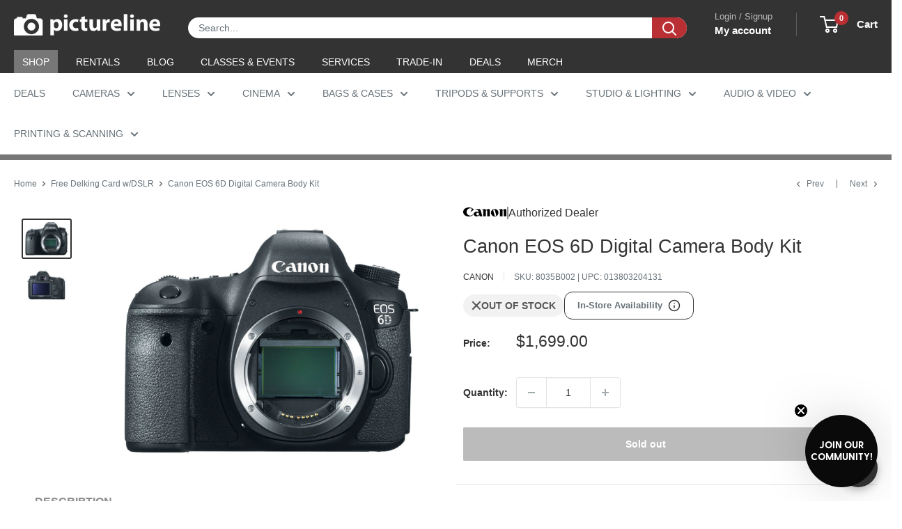

--- FILE ---
content_type: text/html; charset=utf-8
request_url: https://sapi.negate.io/script
body_size: -384
content:
/Ou5xQtijOOUoeDzNMoFwiiJCR68X+XUCWNbLFJseZPCdj8mwLeXTK+l8eTV0lnwXs1oRJD64IurMQsfDawwmGU=

--- FILE ---
content_type: text/css
request_url: https://www.pictureline.com/cdn/shop/t/217/assets/pictureline.css?v=43513775610240696261767636755
body_size: 11614
content:
/** Shopify CDN: Minification failed

Line 282:6 Comments in CSS use "/* ... */" instead of "//"
Line 286:8 Comments in CSS use "/* ... */" instead of "//"
Line 287:8 Comments in CSS use "/* ... */" instead of "//"
Line 531:8 Comments in CSS use "/* ... */" instead of "//"
Line 627:6 Comments in CSS use "/* ... */" instead of "//"
Line 628:6 Comments in CSS use "/* ... */" instead of "//"
Line 912:8 Expected identifier but found whitespace
Line 912:16 Unexpected ";"
Line 2606:8 Comments in CSS use "/* ... */" instead of "//"
Line 2791:2 Comments in CSS use "/* ... */" instead of "//"
... and 18 more hidden warnings

**/
/* Dylan Smith Styling */
#pline_header {
  display: flex;
  flex-direction: column;
}
html {
  overflow-x: hidden !important;
}

div#klevu-pt-rs-hover {
  /* ! Forcing Klevu position hover button in the proper place; New theme change and stylings broke this for some odd reason. */
  top: 55px !important;
}

@media screen and (min-width: 1000px) {
  section[data-section-type="cart"] {
    height: 675px;
  }
}

/* Screen Readers */
.sr-only {
  position: absolute;
  width: 1px;
  height: 1px;
  padding: 0;
  margin: -1px;
  overflow: hidden;
  clip: rect(0, 0, 0, 0);
  white-space: nowrap;
  border-width: 0;
}
/* End of Screen Readers */

/* Form Stylings - Pline */
.pline-input {
  width: 100%;
  padding: 10px;
  border: 1px solid #ccc;
  box-sizing: border-box;
  font-size: 1em;
  color: #404040;
  background-color: #f4f4f4;
  transition: 0.3s;
}
.pline-input:hover {
  background-color: #ededed;
}
.pline-input:focus {
  border: 1px solid #4785cf;
  background-color: white;
}
/* End of Form Stylings - Pline */

/* Padding Presets */
.p-1 {
  padding: 16px;
}
.py-1 {
  padding-top: 16px;
  padding-bottom: 16px;
}
/* End of Dylan Smith Styling */

/* Color Swatches for Merch */
:root {
  --cs-pepper: #575855;
  --cs-heatherdust: #e2dacf;
  --cs-mintgreen: #00cad1;
  --cs-militarygreen: #626d3a;
  --cs-heathernavy: #5a6896;
  --cs-darkheather: #3e3e3e;
  --cs-sand: #e2dacf;
  --cs-pebbleblue: #0088d8;
  --cs-navy: #2f445b;
  --cs-graphiteheather: #7f7f81;
  --cs-forest: #27423a;
  --cs-athleticheather: #a8a8a6;
  --cs-natural: #e2dacf;
  --cs-mineralblack: #3e3e3e;
  --cs-heathernavy: #616479;
  --cs-sportgrey: #b1b1b3;
  --cs-charcoal: #3e3e3e;
}
/* End of Color Swatches */

#shopify-section-sections--14762433871977__9a42b08d-ed85-4a83-866e-71522d156506
  .section {
  margin: 0;
}

/*================ page.privacy-policy.liquid ================*/
.page-privacy-policy {
  color: #404040;
  line-height: 20px;

  h3 {
    color: #4785cf;
    font-weight: 700;
  }

  ul {
    padding-left: 25px;

    li {
      list-style-type: disc;
    }
  }
}
/*================ page.pictureline-pros.liquid ================*/
.page-pictureline-pros {
}

/*================ page.financing.liquid ================*/
.page-financing {
  color: #404040;
  font-size: 1.2em;

  h1 {
    font-weight: 700;
  }
  h2 {
    color: black;
  }

  .how-affirm-works {
    display: flex;
    padding: 20px 0;
    background-color: #eee;
    margin: 40px 0;

    .affirm-step {
      width: 25%;
      display: flex;
      flex-direction: column;
      align-items: center;
      padding: 10px;

      .step-number {
        display: flex;
        align-items: center;
        justify-content: center;
        width: 40px;
        height: 40px;
        background-color: #0fa0ea;
        color: white;
        font-size: 1.3em;
        font-weight: 700;
        border-radius: 50%;
        margin-bottom: 15px;
      }
      .step-description {
        display: flex;
        flex-direction: column;
        align-items: center;

        strong {
          text-transform: uppercase;
        }

        p {
          text-align: center;
          margin-top: 15px;
        }
      }
    }
  }

  .tbl-container {
    width: 60%;
    margin: 40px auto;

    .tbl-row {
      display: flex;
      width: 100%;
      height: 40px;

      &:nth-child(odd) {
        background-color: #eee;
      }

      &.tbl-header {
        height: 50px;
        font-weight: 700;
        background-color: lightgray;
      }
    }
    .tbl-cell {
      width: 40%;
      display: flex;
      align-items: center;
      justify-content: center;

      &:first-of-type {
        width: 30%;
      }
      &:last-of-type {
        width: 30%;
      }
    }
  }

  ul {
    padding-left: 25px;
    margin-bottom: 30px;

    strong {
    }
    li {
      list-style-type: disc;
      line-height: 20px;
      margin: 10px 0;
    }
  }

  .disclosure {
    width: 70%;
    font-size: 0.8em;
    color: #999;
    margin: 20px auto;
    text-align: center;
  }
}
/*================ page.corporate.liquid ================*/
.page-corporate {
}

/*================ page.edu.liquid ================*/
.page-edu {
}

/*================ page.pictureline-pros.liquid ================*/
.page-pictureline-pros {
  .pro-description {
    text-align: center;
    width: 80%;
    margin: 0 auto 30px;

    @media all and (max-width: 50px) {
      width: 100%;
    }

    h1 {
      display: block;
      font-size: 2em;
    }
    p {
      color: #555;
      font-size: 1.1rem;
      line-height: 18px;
    }
  }

  .pro-grid {
    display: flex;
    justify-content: space-between;
    flex-wrap: wrap;

    @media all and (max-width: 720px) {
      justify-content: space-around;
    }

    .pro {
      display: flex;
      flex-direction: column;
      align-items: center;
      // width: 20%;
      margin: 0 10px 20px;

      a {
        // width: 200px;
        // height: 200px;
        display: inline-block;

        &:hover img {
          opacity: 0.9;
        }

        img {
          background-color: white;
          width: 200px;
          height: 200px;
        }
        span {
          font-weight: 700;
          margin-bottom: 10px;
        }
      }
    }

    .pro-placeholder {
      height: 200px;
      width: 200px;
      margin: 0 10px 20px;
    }
  }
}

.pro-modal {
  cursor: pointer;
  transition: 0.3s;
}

.pro-modal:hover {
  opacity: 0.7;
}

/* The Modal (background) */
.modal {
  display: none; /* Hidden by default */
  position: fixed; /* Stay in place */
  z-index: 1; /* Sit on top */
  padding-top: 8rem; /* Location of the box */
  left: 0;
  top: 0;
  width: 100%; /* Full width */
  height: 100%; /* Full height */
  overflow: auto; /* Enable scroll if needed */
  background-color: rgb(0, 0, 0); /* Fallback color */
  background-color: rgba(0, 0, 0, 0.9); /* Black w/ opacity */
}

/* Modal Content (image) */
.modal-content {
  margin: auto;
  display: block;
  max-height: 80%;
  max-width: 90%;
}

/* Add Animation */
.modal-content {
  -webkit-animation-name: zoom;
  -webkit-animation-duration: 0.6s;
  animation-name: zoom;
  animation-duration: 0.6s;
}

@-webkit-keyframes zoom {
  from {
    -webkit-transform: scale(0);
  }
  to {
    -webkit-transform: scale(1);
  }
}

@keyframes zoom {
  from {
    transform: scale(0);
  }
  to {
    transform: scale(1);
  }
}

/* The Close Button */
.close {
  position: absolute;
  top: 4rem;
  right: 2rem;
  color: #f1f1f1;
  font-size: 40px;
  font-weight: bold;
  transition: 0.3s;
}

.close:hover,
.close:focus {
  color: #bbb;
  text-decoration: none;
  cursor: pointer;
}

/* 100% Image Width on Smaller Screens */
@media only screen and (max-width: 700px) {
  .modal-content {
    width: 100%;
  }
}

/*================ page.pro-template.liquid ================*/
.page-pro-template {
  .pro-header {
    display: flex;
    justify-content: space-between;
    align-items: center;

    .pro-name {
      margin-top: 10px;

      h1 {
        text-transform: uppercase;
        font-size: 2em;
        font-weight: 700;
        display: inline;
        margin-right: 10px;
        color: #404040;

        @include media-query($small-down) {
          display: block;
        }
      }
      .location {
        text-transform: uppercase;
        font-size: 1em;
        font-weight: 400;
        display: inline;
        color: #888;

        @include media-query($small-down) {
          display: block;
        }
      }
    }

    .pro-links {
      a {
        margin-right: 10px;

        .icon {
          width: 22px;
          height: 22px;
          fill: darkgray;
        }

        &:last-of-type {
          margin-right: 0;
        }

        &:hover .icon {
          fill: #404040;
        }
      }
    }
  }

  .header-image {
    position: relative;

    .hero-artwork {
    }
    .head-shot {
      position: absolute;
      top: 15px;
      left: 20px;
      height: 200px;
      border-radius: 50%;
      border: 5px solid white;

      @include media-query($small-down) {
        position: relative;
        display: block;
        height: 150px;
        top: 0;
        left: 0;
        margin: 20px auto;
      }
    }
  }

  .schtuff-container {
    display: flex;
    justify-content: space-between;
    margin-top: 15px;
    width: 100%;

    @include media-query($small-down) {
      flex-direction: column;
    }

    .about-pro {
      padding: 20px;
      background-color: #f4f4f4;
      width: 48%;

      color: #555;
      font-size: 1.1rem;
      line-height: 20px;

      @include media-query($small-down) {
        padding: 50px 20px 20px;
        margin-top: -60px;
        width: 100%;
      }

      .quote {
        font-size: 1.5em;
      }
      .biography {
        margin-bottom: 0px;
      }
    }

    .podcast {
      display: flex;
      align-items: center;
      flex-direction: column;
      width: 48%;

      @include media-query($small-down) {
        width: 100%;
        margin-top: 30px;
      }

      .hr {
        height: 20px;
        width: 100%;
        border-bottom: 1px solid #999;
      }

      img {
        max-height: 40px;
        margin-bottom: 10px;

        // For HR behind logo
        width: auto;
        margin-bottom: 10px;
        margin-top: -20px;
        background-color: white;
        padding: 0 10px;
        box-sizing: content-box;
      }

      iframe {
        align-self: flex-end;
      }
    }
  }

  .pro-section-header {
    clear: both;

    padding: 15px;
    font-size: 1.4em;
    font-weight: 700;
    background-color: #f4f4f4;
    color: #404040;
    border-bottom: 3px solid #404040;
    margin: 30px 0;
  }

  .whats-in-my-bag-collection {
    display: flex;
    flex-direction: row;
    flex-wrap: wrap;
    width: 100%;

    .item {
      width: 20%;
      padding: 20px;

      @media all and (min-width: 991px) {
        width: 20%;
      }
      @media all and (min-width: 701px) and (max-width: 990px) {
        width: 33%;
      }
      @media all and (min-width: 551px) and (max-width: 700px) {
        width: 50%;
      }
      @media all and (max-width: 550px) {
        width: 100%;
      }

      a {
        display: flex;
        flex-direction: column;
        align-items: center;
        height: 100%;

        .product-image {
          display: flex;
          align-items: center;
          flex-grow: 1;
          margin-bottom: 10px;

          img {
            max-width: 120px;
            max-height: 120px;
          }
        }

        .vert-spacer {
          flex: 1;
        }

        .product-title {
          height: 30px;
          text-align: center;
          color: #777;
        }
      }

      a:hover .product-title {
        color: #404040;
      }
    }
  }

  .pro-gallery {
    display: flex;
    justify-content: space-between;
    flex-wrap: wrap;
    width: 100%;

    .image {
      display: flex;
      align-items: center;
      justify-content: center;
      width: 30%;
      // max-height: 400px;
      // background-color: #EEE;
      margin-bottom: 50px;

      @include media-query($small-down) {
        width: 100%;
      }
    }
  }
}
/*================ page.podcasts.liquid ================*/
.page-podcasts {
  .podcast-logo {
    text-align: center;
    margin-bottom: 50px;
  }

  iframe {
    margin-bottom: 20px;
  }
}
/*================ page.affiliate.liquid ================*/
.page-affiliate {
  .banner {
    margin-bottom: 25px;
  }

  .left-col {
    padding-right: 50px;
    p {
      line-height: 20px;
    }
  }

  .right-col {
    display: flex;
    align-items: center;
    flex-direction: column;

    .btn {
      display: flex;
      align-items: center;
      justify-content: center;
      text-transform: uppercase;
      border: none;
      background-color: #b72025;
      font-weight: 700;
      width: 100%;
      height: 40px;
      border-radius: 5px;
      color: white;
      margin-top: 5px;
      width: 100%;
    }
  }
}

/*================ pages.Digitalfest.liquid  ================*/
#shopify-section-template--14786692153449__711f0192-d44f-4bb4-9d7d-20975171ebbd
  .section {
  margin: 0;
}
.HeaderImage {
  background-image: url(/cdn/shop/files/digitalfest-desktop-banner.jpg?v=1693882012);
}
.DigiScheduleContainer {
  padding: 30px 0;
  display: flex;
  flex-direction: row;
  justify-content: left;
}
.digiCalendar {
  padding-right: 30px;
  width: 329px;
}

.DigiSpeakerContainer {
  padding: 30px 0;
  display: flex;
  flex-direction: row;
  justify-content: space-around;
  align-items: flex-start;
  flex-wrap: wrap;
}
.DigiClassContainer {
  padding: 30px 0;
  display: flex;
  flex-direction: row;
  justify-content: space-around;
  align-items: flex-start;
  flex-wrap: wrap;
}
.digiClasses {
  width: 21%;
  display: flex;
  flex-direction: column;
  justify-content: center;
  align-items: flex-start;
}
.digimobile {
  display: none;
}
.digiSpeaker {
  width: 45%;
  display: flex;
  flex-direction: column;
  justify-content: center;
  align-items: flex-start;
}
@media screen and (max-width: 480px) {
  .digiDesktop {
    display: none;
  }
  .digimobile {
    display: inline-block;
  }

  .digiSpeaker {
    width: 100%;
    display: flex;
    flex-direction: column;
    justify-content: center;
    align-items: flex-start;
  }
  .digiSpeaker img {
    width: 100%;
    height: auto;
  }

  .digiClasses img {
    width: 100%;
  }
  .digiClasses {
    width: 45%;
  }
}

.digiClasses img {
  width: 100%;
  height: auto;
}

.digiSpeaker img {
  width: 100%;
  height: auto;
}
.digiContainer img {
  height: 100px;
  margin-bottom: 0px;
}
.digiContainer {
  padding: 30px 0;
  display: flex;
  flex-direction: column;
  justify-content: center;
  align-items: center;
}
.digiHeaderTitle {
  margin: 7px;
  color: #fff;
  font-family: var(--heading-font-family);
  font-size: 65px;
  font-style: normal;
  font-weight: 400;
  line-height: normal;
}
.digiSubHeading {
  color: #fff;
  text-align: center;
  font-family: var(--heading-font-family);
  font-size: 19px;
  font-style: normal;
  font-weight: 500;
  line-height: normal;
  margin: 10px 0;
}

.digiSubHeading span {
  color: #bb2f34;
  font-family: var(--heading-font-family);
  font-size: 19px;
  font-style: normal;
  font-weight: 700;
  line-height: normal;
}
.digiHeaderDate {
  margin-top: 0px;
  color: #fff;
  text-align: center;
  font-family: var(--heading-font-family);
  font-size: 21px;
  font-style: normal;
  font-weight: 500;
  line-height: normal;
}
.digiHeaderLocation {
  color: #fff;
  text-align: center;
  font-family: var(--heading-font-family);
  font-size: 20px;
  font-style: normal;
  font-weight: 400;
  line-height: normal;
}

/*================ pages.Digitalfest.liquid  ================*/
.wrapper {
  position: relative;
  max-width: 1200px;
  margin: 0 auto;
  padding: 0 30px;
}
.clearfix {
  clear: both;
}

@media only screen and (max-width: 600px) {
  .small--hide {
    display: none;
  }
}

.card {
  border: none;
}
.card__section {
  border: none !important;
}

.specs-table {
  width: 100%;
  margin-bottom: 40px;
  border-collapse: collapse;
}

.specs-th {
  font-size: 1.4em;
  color: #297baf;
  text-transform: uppercase;
}
.specs-td-title {
  font-weight: 700;
  padding-right: 20px;
  vertical-align: top;
  font-size: 1.1em;
  width: 50%;
}
.specs-td-text {
  font-weight: 400;
  font-size: 1.1em;
  width: 50%;
  padding: 10px 0;
}

.pictureline-card-title {
  display: block;
  padding: 5px 0;
  margin-bottom: 4px;
  text-transform: uppercase;
  font-size: 16px;
  font-weight: 600;
  color: rgba(64, 64, 64, 0.6) !important;
}

/*================ Product-meta.liquid ================*/
.in-stock {
  align-self: flex-start;
  display: flex;
  align-items: center;
  color: #00ad60;
  font-size: 1.2em;
  font-weight: 700;
}
.on-order {
  align-self: flex-start;
  display: flex;
  align-items: center;
}

.pre-order.store {
  color: #00ad60; /* Green */
  display: flex;
  align-items: center;
  gap: 4px;
}
  color: #f5a623;
  font-size: 1.2em;
  font-weight: 700;
}
.icon-box-checkmark {
  fill: #00ad60;
  width: 25px;
  height: 25px;
  margin-right: 5px;
}
/*================ Event-product.item ================*/
.external-registration,
.free-event {
  border: 2px solid #999;
  color: #999;
  background: #fff;
  height: 40px;
  line-height: 40px;
}
.cursor-disabled {
  cursor: not-allowed;
}
/*================ page.hours-location.liquid ================*/
.page-hours-location h1 {
  font-weight: 800;
  color: #404040;
  text-transform: uppercase;
  background: #fff;
}
.page-hours-location img {
  width: 48%;
  float: left;
  margin-bottom: 30px;
}
@media all and (max-width: 600px) {
  .page-hours-location img {
    float: unset;
    width: 100%;
  }
}
.page-hours-location .hours-section {
  width: 48%;
  float: right;
}
@media all and (max-width: 600px) {
  .page-hours-location .hours-section {
    float: unset;
    width: 100%;
  }
}
.page-hours-location .hours-section .hours-details {
  background-color: #f6f6f6;
  padding: 20px;
  margin-bottom: 20px;
}
.page-hours-location .hours-section .hours-details h3 {
  font-size: 1.4em;
  margin-bottom: 10px;
}
.page-hours-location .hours-section .hours-details h4 {
  width: 100%;
  border-bottom: 2px solid darkgray;
  padding: 5px 0;
  margin-bottom: 8px;
}
.page-hours-location .hours-section .hours-details .hours-block {
  line-height: 20px;
  margin-bottom: 10px;
}
.page-hours-location .hours-section .hours-details .hours-block .hours-title {
  font-weight: 700;
}
.page-hours-location .hours-section .hours-details .hours-block .message {
  color: #999;
}
.page-hours-location .hours-section .hours-details .hours-block.holidays {
  color: #b72025;
}
.page-hours-location .google-map {
  clear: both;
}
/*================page.blogs.liquid ================*/
#blog-most-recent-featured {
  display: flex;
  color: white;
  width: 100%;
  height: 570px;
  margin-bottom: 30px;
}
@media all and (max-width: 750px) {
  #blog-most-recent-featured {
    flex-direction: column;
    height: 1140px;
  }
}
#blog-most-recent-featured .latest-article {
  width: 50%;
  height: 100%;
}
@media all and (max-width: 750px) {
  #blog-most-recent-featured .latest-article {
    width: 100%;
    height: 50%;
  }
}
@media all and (max-width: 550px) {
  #blog-most-recent-featured .latest-article {
    height: 20%;
  }
}
#blog-most-recent-featured .latest-article a {
  display: flex;
  flex-direction: column;
  justify-content: flex-end;
  height: 100%;
  background-size: cover;
  background-repeat: no-repeat;
  background-position: center;
}
#blog-most-recent-featured .other-most-recent-articles {
  display: flex;
  flex-wrap: wrap;
  width: 50%;
  height: 100%;
}
@media all and (max-width: 750px) {
  #blog-most-recent-featured .other-most-recent-articles {
    width: 100%;
    height: 50%;
  }
}
@media all and (max-width: 550px) {
  #blog-most-recent-featured .other-most-recent-articles {
    flex-direction: column;
    flex-wrap: nowrap;
    height: 80%;
  }
}
#blog-most-recent-featured .other-most-recent-articles a {
  display: flex;
  flex-direction: column;
  justify-content: flex-end;
  width: 50%;
  height: 50%;
  background-size: cover;
  background-repeat: no-repeat;
  background-position: center;
}
@media all and (max-width: 550px) {
  #blog-most-recent-featured .other-most-recent-articles a {
    width: 100%;
    height: 100%;
  }
}
#blog-most-recent-featured .meta-content {
  padding: 15px;
  background-color: rgba(50, 50, 50, 0.8);
}
#blog-most-recent-featured .meta-content .article-author {
  text-transform: uppercase;
}

#blog-post {
  display: flex;
  align-items: stretch;
  width: 100%;
  border-bottom: 3px solid #ccc;
  padding: 30px;
  background-color: #fafafa;
  margin-bottom: 30px;
}
#blog-post:first-of-type {
  margin-top: 15px;
}
#blog-post:hover {
  background-color: #f2f2f2;
  cursor: pointer;
}
@media all and (max-width: 750px) {
  #blog-post {
    flex-direction: column;
  }
}
#blog-post a {
  text-decoration: none;
  color: inherit;
}
#blog-post a:hover,
#blog-post a:active {
  text-decoration: none;
  color: inherit;
}
#blog-post .left-container {
  display: flex;
  margin-right: 40px;
}
@media all and (max-width: 750px) {
  #blog-post .left-container {
    margin-right: 0;
  }
}
#blog-post .left-container.has-image {
  margin-right: 40px;
}
@media all and (max-width: 750px) {
  #blog-post .left-container.has-image {
    margin-right: 0;
  }
}
#blog-post .left-container img {
  max-width: 175px;
  max-height: 175px;
}
@media all and (max-width: 750px) {
  #blog-post .left-container img {
    margin-bottom: 20px;
  }
}
@media all and (max-width: 550px) {
  #blog-post .left-container img {
    min-width: 100%;
  }
}
#blog-post .right-container {
  display: flex;
  flex-direction: column;
  font-size: 1.1rem;
}
#blog-post .right-container .blog-title .article-title {
  font-size: 1.7em;
  color: #000000;
}
#blog-post .right-container .blog-meta .excerpt {
  font-size: 1.2em;
  padding: 7px 0 2px;
  color: #888;
}
#blog-post .right-container .blog-meta .blog-author-date {
  margin-bottom: 8px;
  color: #888;
}
#blog-post .right-container .blog-meta .blog-author-date .by {
  font-size: 0.8em;
  text-transform: uppercase;
}
#blog-post .right-container .blog-meta .blog-author-date .article-author {
  font-size: 0.8em;
  text-transform: uppercase;
  color: #202020;
}
#blog-post .right-container .blog-meta .blog-author-date .published-date {
  font-size: 0.8em;
  text-transform: uppercase;
}
#blog-post .right-container .blog-brief {
  color: #555;
  font-size: 1.1rem;
  line-height: 18px;
}
#blog-post .right-container .flex-spacer {
  flex: 1;
}
#blog-post .right-container .blog-buttons .blog_handle {
  display: inline-block;
  margin-top: 10px;
  margin-right: 10px;
  padding: 10px 15px;
  background-color: #404040;
  border-radius: 2px;
  color: white;
  text-transform: uppercase;
  font-weight: 700;
  font-size: 0.9em;
  color: #f37200;
}
#blog-post .right-container .blog-buttons .read-more {
  display: inline-block;
  margin-top: 10px;
  padding: 10px 15px;
  background-color: #ccc;
  border-radius: 2px;
  color: #404040;
}
#blog-post .right-container .blog-buttons .read-more:hover {
  color: #000000;
}

.pagination-summary {
  display: flex;
  align-items: center;
  justify-content: center;
  width: 100%;
  margin: 20px 0 10px;
  color: #bbb;
}

.pagination-bar {
  display: block;
  display: flex;
  align-items: center;
  justify-content: center;
  width: 100%;
  height: 50px;
  background-color: #f8f8f8;
  padding: 0 15px;
  border: 1px solid #eee;
}
.pagination-bar li {
  display: inline-block;
  margin: 0 10px;
}
.pagination-bar li a,
.pagination-bar li a:active,
.pagination-bar li a:visited {
  color: #404040;
}
.pagination-bar li a .icon,
.pagination-bar li a:active .icon,
.pagination-bar li a:visited .icon {
  fill: #404040;
}
.pagination-bar li.active {
  color: #404040;
  font-size: 1.2em;
  font-weight: 700;
  border-bottom: 1px solid #404040;
}
.pagination-bar li.disabled .icon {
  fill: #bbb;
}

.beer-slider {
  display: inline-block;
  position: relative;
  overflow: hidden;
}
.beer-slider *,
.beer-slider:before,
.beer-slider:after,
.beer-slider *:before,
.beer-slider *:after {
  box-sizing: border-box;
}
.beer-slider img,
.beer-slider svg {
  vertical-align: bottom;
}
.beer-slider > img {
  max-width: 100%;
  height: auto;
}

.beer-reveal {
  position: absolute;
  left: 0;
  top: 0;
  bottom: 0;
  right: 50%;
  overflow: hidden;
  z-index: 1;
  opacity: 0;
  transition: opacity 0.35s;
}
.beer-reveal > :first-child {
  width: 200%;
  max-width: none;
}
.beer-reveal > img:first-child {
  height: auto;
}

.beer-range {
  position: absolute;
  z-index: 2;
  top: 0;
  bottom: 0;
  height: 100%;
  margin: 0;
  left: -1px;
  width: calc(100% + 2px);
  cursor: pointer;
  -webkit-appearance: slider-horizontal !important;
  -moz-appearance: none;
  opacity: 0;
  -ms-touch-action: auto;
  touch-action: auto;
}
.beer-range::-webkit-slider-thumb {
  -webkit-appearance: none;
  height: 300vh;
}
.beer-range::-moz-range-thumb {
  -webkit-appearance: none;
  height: 300vh;
}
.beer-range::-ms-tooltip {
  display: none;
}

.beer-handle {
  position: absolute;
  z-index: 2;
  pointer-events: none;
  opacity: 0;
  top: 50%;
  left: 50%;
  transform: translate3d(-50%, -50%, 0);
  color: #000;
  background: rgba(255, 255, 255, 0.5);
  width: 48px;
  height: 48px;
  border-radius: 50%;
  box-shadow: 0 0 6px rgba(0, 0, 0, 0);
  transition: background 0.3s, box-shadow 0.3s, opacity 0.5s 0.25s;
}
.beer-handle:before,
.beer-handle:after {
  content: "";
  position: absolute;
  width: 10px;
  height: 10px;
  top: 50%;
  border-top: solid 2px;
  border-left: solid 2px;
  transform-origin: 0 0;
}
.beer-handle:before {
  left: 10px;
  transform: rotate(-45deg);
}
.beer-handle:after {
  right: 0;
  transform: rotate(135deg);
}

.beer-range:focus ~ .beer-handle {
  background: rgba(255, 255, 255, 0.85);
  box-shadow: 0 0 3px rgba(0, 0, 0, 0.4);
}

.beer-slider[data-beer-label]:after,
.beer-reveal[data-beer-label]:after {
  content: attr(data-beer-label);
  position: absolute;
  top: 1.5rem;
  line-height: 1;
  padding: 0.5rem;
  border-radius: 0.125rem;
  background: rgba(255, 255, 255, 0.75);
}

.beer-slider[data-beer-label]:after {
  right: 1.5rem;
}

.beer-reveal[data-beer-label]:after {
  left: 1.5rem;
}

.beer-slider[data-beer-label=""]:after,
.beer-reveal[data-beer-label=""]:after {
  content: none;
}

.beer-ready .beer-reveal,
.beer-ready .beer-handle {
  opacity: 1;
}

.beer-slider {
  font-family: Montserrat;
  text-transform: uppercase;
  font-size: 0.75rem;
  letter-spacing: 1px;
}
/*================end page.blogs.liquid ================*/
/*================ page.services.liquid ================*/
.page-services,
.page-repairs,
.page-cleanings,
.page-calibrations {
  color: #555;
  font-size: 1.1rem;
  line-height: 20px;
}
.page-services .two-hr-header,
.page-repairs .two-hr-header,
.page-cleanings .two-hr-header,
.page-calibrations .two-hr-header {
  width: 100%;
  height: 8px;
  border-top: 2px solid lightgray;
  border-bottom: 2px solid lightgray;
  top: 6px;
}
.page-services .heading-divider,
.page-repairs .heading-divider,
.page-cleanings .heading-divider,
.page-calibrations .heading-divider {
  position: relative;
  display: flex;
  align-items: center;
  justify-content: center;
  flex-direction: column;
  height: 20px;
  margin: 10px 0;
}
.page-services .heading-divider .caps-spaced-title,
.page-repairs .heading-divider .caps-spaced-title,
.page-cleanings .heading-divider .caps-spaced-title,
.page-calibrations .heading-divider .caps-spaced-title {
  position: absolute;
  margin: 0 auto;
  display: inline-block;
  text-transform: uppercase;
  font-size: 1.5em;
  font-weight: 300;
  letter-spacing: 6px;
  background-color: white;
  padding: 0 20px;
}
.page-services .section-summary,
.page-repairs .section-summary,
.page-cleanings .section-summary,
.page-calibrations .section-summary {
  display: flex;
  align-items: center;
  padding: 0 20px 20px;
}
@media all and (max-width: 600px) {
  .page-services .section-summary,
  .page-repairs .section-summary,
  .page-cleanings .section-summary,
  .page-calibrations .section-summary {
    flex-direction: column;
    padding: 0;
  }
}
.page-services .section-summary img,
.page-repairs .section-summary img,
.page-cleanings .section-summary img,
.page-calibrations .section-summary img {
  margin: 10px 30px 10px 0;
}
@media all and (max-width: 600px) {
  .page-services .section-summary img,
  .page-repairs .section-summary img,
  .page-cleanings .section-summary img,
  .page-calibrations .section-summary img {
    margin-right: 0;
  }
}
.page-services .mobile-service-nav,
.page-repairs .mobile-service-nav,
.page-cleanings .mobile-service-nav,
.page-calibrations .mobile-service-nav {
  display: none;
  justify-content: center;
  margin-bottom: 20px;
}
@media all and (max-width: 750px) {
  .page-services .mobile-service-nav,
  .page-repairs .mobile-service-nav,
  .page-cleanings .mobile-service-nav,
  .page-calibrations .mobile-service-nav {
    display: flex;
  }
}
@media all and (max-width: 550px) {
  .page-services .mobile-service-nav,
  .page-repairs .mobile-service-nav,
  .page-cleanings .mobile-service-nav,
  .page-calibrations .mobile-service-nav {
    flex-direction: column;
  }
}
.page-services .mobile-service-nav a,
.page-repairs .mobile-service-nav a,
.page-cleanings .mobile-service-nav a,
.page-calibrations .mobile-service-nav a {
  display: block;
  padding: 10px 15px;
  background-color: lightgray;
  margin-right: 10px;
  border-radius: 10px;
  text-align: center;
  text-transform: uppercase;
  font-weight: 700;
}
.page-services .mobile-service-nav a:last-of-type,
.page-repairs .mobile-service-nav a:last-of-type,
.page-cleanings .mobile-service-nav a:last-of-type,
.page-calibrations .mobile-service-nav a:last-of-type {
  margin-right: 0;
}
@media all and (max-width: 550px) {
  .page-services .mobile-service-nav a,
  .page-repairs .mobile-service-nav a,
  .page-cleanings .mobile-service-nav a,
  .page-calibrations .mobile-service-nav a {
    margin-right: 0;
    margin-bottom: 10px;
  }
}
.page-services .service,
.page-repairs .service,
.page-cleanings .service,
.page-calibrations .service {
  padding: 20px 50px;
}
@media all and (max-width: 600px) {
  .page-services .service,
  .page-repairs .service,
  .page-cleanings .service,
  .page-calibrations .service {
    padding: 20px 0;
  }
}
.page-services .service .service-title,
.page-repairs .service .service-title,
.page-cleanings .service .service-title,
.page-calibrations .service .service-title {
  float: left;
  font-size: 1.5em;
  font-weight: 700;
}
.page-services .service .pricing,
.page-repairs .service .pricing,
.page-cleanings .service .pricing,
.page-calibrations .service .pricing {
  float: right;
  text-align: right;
}
.page-services .service .pricing .service-price,
.page-repairs .service .pricing .service-price,
.page-cleanings .service .pricing .service-price,
.page-calibrations .service .pricing .service-price {
  font-size: 1.5em;
  font-weight: 700;
}
.page-services .service .pricing .detail-text,
.page-repairs .service .pricing .detail-text,
.page-cleanings .service .pricing .detail-text,
.page-calibrations .service .pricing .detail-text {
  color: #999;
}
.page-services .gallery,
.page-repairs .gallery,
.page-cleanings .gallery,
.page-calibrations .gallery {
  display: flex;
  justify-content: space-around;
  margin-top: 50px;
}
@media all and (max-width: 600px) {
  .page-services .gallery,
  .page-repairs .gallery,
  .page-cleanings .gallery,
  .page-calibrations .gallery {
    flex-direction: column;
  }
}
.page-services .gallery img,
.page-repairs .gallery img,
.page-cleanings .gallery img,
.page-calibrations .gallery img {
  width: 30%;
  height: 30%;
}
@media all and (max-width: 600px) {
  .page-services .gallery img,
  .page-repairs .gallery img,
  .page-cleanings .gallery img,
  .page-calibrations .gallery img {
    width: 100%;
    height: 100%;
    margin-bottom: 20px;
  }
}

/*================ page.repairs.liquid ================*/
.page-repairs table {
  width: 100%;
  margin-top: 20px;
}
.page-repairs table tr {
  height: 30px;
}
.page-repairs table tr th {
  color: white;
  background-color: #169cb0;
}
.page-repairs table tr td {
  padding-left: 20px;
}
.page-repairs table tr td:last-of-type {
  padding: 0;
  text-align: center;
  font-weight: 700;
  width: 12rem;
}
.page-repairs table tr:nth-of-type(odd) {
  background-color: #d8d8d8;
}

/*================ page.calibrations.liquid ================*/
/*================ page.cleanings.liquid ================*/
/*================ page.trade-in.liquid ================*/
.page-trade-in .section-summary {
  display: flex;
  align-items: center;
  padding: 30px;
  background-color: #eee;
}
@media all and (max-width: 600px) {
  .page-trade-in .section-summary {
    flex-direction: column;
  }
}
.page-trade-in .section-summary img {
  margin-right: 30px;
}
@media all and (max-width: 600px) {
  .page-trade-in .section-summary img {
    margin-right: 0;
    margin-bottom: 30px;
  }
}
.page-trade-in .section-summary h3 {
  margin-bottom: 15px;
}
@media all and (max-width: 600px) {
  .page-trade-in .section-summary h3 {
    text-align: center;
  }
}
.page-trade-in .section-summary p {
  line-height: 20px;
}
.page-trade-in .section-summary a {
  display: flex;
  align-items: center;
  justify-content: center;
  width: 200px;
  height: 40px;
  background-color: #404040;
  border-radius: 5px;
  text-transform: uppercase;
  font-weight: 700;
  color: white;
  margin-top: 15px;
}
@media all and (max-width: 600px) {
  .page-trade-in .section-summary a {
    width: 100%;
  }
}
.page-trade-in .middle {
  display: flex;
  flex-direction: column;
  align-items: center;
  margin: 50px 0;
  line-height: 30px;
}
.page-trade-in .middle ul.with-bullets {
  list-style: disc;
  padding-left: 20px;
}
.page-trade-in .tribox {
  display: flex;
  align-items: center;
  justify-content: space-around;
}
@media all and (max-width: 600px) {
  .page-trade-in .tribox {
    flex-direction: column;
  }
}
.page-trade-in .tribox .sub-box {
  display: flex;
  align-items: center;
}
.page-trade-in .tribox .sub-box p {
  font-weight: 700;
}
@media all and (max-width: 800px) {
  .page-trade-in .tribox .sub-box {
    flex-direction: column;
  }
  .page-trade-in .tribox .sub-box p {
    text-align: center;
  }
}

/*================ page.contests.liquid ================*/
.page-contests .contest-section-banner {
  width: 100%;
  padding: 10px 20px;
  font-size: 1.2em;
  font-weight: 700;
  background-color: #f49b00;
  color: white;
  margin-bottom: 30px;
}
.page-contests .contest-block-wrapper {
  padding: 0 30px;
}
.page-contests .contest-block-wrapper .contest-block {
  padding: 30px 0;
  border-bottom: 2px solid lightgray;
}
.page-contests .contest-block-wrapper .contest-block:first-of-type {
  padding-top: 0;
}
.page-contests .contest-block-wrapper .contest-block:last-of-type {
  border-bottom: none;
}
.page-contests .contest-block-wrapper .contest-block a {
  display: flex;
}
@media all and (max-width: 720px) {
  .page-contests .contest-block-wrapper .contest-block a {
    flex-direction: column;
  }
}
.page-contests .contest-block-wrapper .contest-block a img {
  width: 250px;
  height: 250px;
  margin-right: 30px;
}
.page-contests .contest-block-wrapper .contest-block a .contest-details {
  display: flex;
  flex-direction: column;
  justify-content: center;
}
@media all and (max-width: 720px) {
  .page-contests .contest-block-wrapper .contest-block a .contest-details {
    margin-top: 30px;
  }
}
.page-contests
  .contest-block-wrapper
  .contest-block
  a
  .contest-details
  .contest-title {
  font-size: 1.3em;
  font-weight: 700;
  margin-bottom: 15px;
}
.page-contests
  .contest-block-wrapper
  .contest-block
  a
  .contest-details
  .contest-description {
  line-height: 20px;
}
.page-contests
  .contest-block-wrapper
  .contest-block
  a
  .contest-details
  .contest-button {
  width: 200px;
  height: 40px;
  background-color: #404040;
  border-radius: 5px;
  text-transform: uppercase;
  font-weight: 700;
  color: white;
  margin-top: 15px;
}
.page-contests
  .contest-block-wrapper
  .contest-block
  a
  .contest-details
  .contest-button:hover {
  box-shadow: inset 0 0 0 500px rgba(0, 0, 0, 0.4);
}
.page-contests .contest-block-wrapper.previous-contests .contest-block {
  opacity: 0.4;
}
.page-contests .contest-block-wrapper.previous-contests .contest-block:hover {
  opacity: 0.8;
}
.page-contests .modal-trigger {
  background-image: url("/cdn/shop/files/pictureline-contest_banner.jpg?4827130430361052893");
  background-repeat: no-repeat;
  width: 100%;
  height: 250px;
  margin-top: 100px;
}

/*================ page.podcasts.liquid ================*/
.page-podcasts .podcast-logo {
  text-align: center;
  margin-bottom: 50px;
}
.page-podcasts iframe {
  margin-bottom: 20px;
}

/*================ page.pictureline-pros.liquid ================*/
/*================ page.financing.liquid ================*/
.page-financing {
  color: #404040;
  font-size: 1.2em;
}
.page-financing h1 {
  font-weight: 700;
}
.page-financing h2 {
  color: black;
}
.page-financing .how-affirm-works {
  display: flex;
  padding: 20px 0;
  background-color: #eee;
  margin: 40px 0;
}
.page-financing .how-affirm-works .affirm-step {
  width: 25%;
  display: flex;
  flex-direction: column;
  align-items: center;
  padding: 10px;
}
.page-financing .how-affirm-works .affirm-step .step-number {
  display: flex;
  align-items: center;
  justify-content: center;
  width: 40px;
  height: 40px;
  background-color: #0fa0ea;
  color: white;
  font-size: 1.3em;
  font-weight: 700;
  border-radius: 50%;
  margin-bottom: 15px;
}
.page-financing .how-affirm-works .affirm-step .step-description {
  display: flex;
  flex-direction: column;
  align-items: center;
}
.page-financing .how-affirm-works .affirm-step .step-description strong {
  text-transform: uppercase;
}
.page-financing .how-affirm-works .affirm-step .step-description p {
  text-align: center;
  margin-top: 15px;
}
.page-financing .tbl-container {
  width: 60%;
  margin: 40px auto;
}
.page-financing .tbl-container .tbl-row {
  display: flex;
  width: 100%;
  height: 40px;
}
.page-financing .tbl-container .tbl-row:nth-child(odd) {
  background-color: #eee;
}
.page-financing .tbl-container .tbl-row.tbl-header {
  height: 50px;
  font-weight: 700;
  background-color: lightgray;
}
.page-financing .tbl-container .tbl-cell {
  width: 40%;
  display: flex;
  align-items: center;
  justify-content: center;
}
.page-financing .tbl-container .tbl-cell:first-of-type {
  width: 30%;
}
.page-financing .tbl-container .tbl-cell:last-of-type {
  width: 30%;
}
.page-financing ul {
  padding-left: 25px;
  margin-bottom: 30px;
}
.page-financing ul li {
  list-style-type: disc;
  line-height: 20px;
  margin: 10px 0;
}
.page-financing .disclosure {
  width: 70%;
  font-size: 0.8em;
  color: #999;
  margin: 20px auto;
  text-align: center;
}

/*================ page.corporate.liquid ================*/
/*================ page.edu.liquid ================*/
/*================ page.pictureline-pros.liquid ================*/
.page-pictureline-pros .pro-description {
  text-align: center;
  width: 80%;
  margin: 0 auto 30px;
}
@media all and (max-width: 50px) {
  .page-pictureline-pros .pro-description {
    width: 100%;
  }
}
.page-pictureline-pros .pro-description h1 {
  display: block;
  font-size: 2em;
}
.page-pictureline-pros .pro-description p {
  color: #555;
  font-size: 1.1rem;
  line-height: 18px;
}
.page-pictureline-pros .pro-grid {
  display: flex;
  justify-content: space-between;
  flex-wrap: wrap;
}
@media all and (max-width: 720px) {
  .page-pictureline-pros .pro-grid {
    justify-content: space-around;
  }
}
.page-pictureline-pros .pro-grid .pro {
  display: flex;
  flex-direction: column;
  align-items: center;
  margin: 0 10px 20px;
}
.page-pictureline-pros .pro-grid .pro a {
  display: inline-block;
}
.page-pictureline-pros .pro-grid .pro a:hover img {
  opacity: 0.9;
}
.page-pictureline-pros .pro-grid .pro a img {
  background-color: white;
  width: 200px;
  height: 200px;
}
.page-pictureline-pros .pro-grid .pro a span {
  font-weight: 700;
  margin-bottom: 10px;
}
.page-pictureline-pros .pro-grid .pro-placeholder {
  height: 200px;
  width: 200px;
  margin: 0 10px 20px;
}

.pro-modal {
  cursor: pointer;
  transition: 0.3s;
}

.pro-modal:hover {
  opacity: 0.7;
}

/* The Modal (background) */
.modal {
  display: none;
  /* Hidden by default */
  position: fixed;
  /* Stay in place */
  z-index: 1;
  /* Sit on top */
  padding-top: 8rem;
  /* Location of the box */
  left: 0;
  top: 0;
  width: 100%;
  /* Full width */
  height: 100%;
  /* Full height */
  overflow: auto;
  /* Enable scroll if needed */
  background-color: black;
  /* Fallback color */
  background-color: rgba(0, 0, 0, 0.9);
  /* Black w/ opacity */
}

/* Modal Content (image) */
.modal-content {
  margin: auto;
  display: block;
  max-height: 80%;
  max-width: 90%;
}

/* Add Animation */
.modal-content {
  -webkit-animation-name: zoom;
  -webkit-animation-duration: 0.6s;
  animation-name: zoom;
  animation-duration: 0.6s;
}

@-webkit-keyframes zoom {
  from {
    -webkit-transform: scale(0);
  }

  to {
    -webkit-transform: scale(1);
  }
}

@keyframes zoom {
  from {
    transform: scale(0);
  }

  to {
    transform: scale(1);
  }
}

/* The Close Button */
.close {
  position: absolute;
  top: 4rem;
  right: 2rem;
  color: #f1f1f1;
  font-size: 40px;
  font-weight: bold;
  transition: 0.3s;
}

.close:hover,
.close:focus {
  color: #bbb;
  text-decoration: none;
  cursor: pointer;
}

/* 100% Image Width on Smaller Screens */
@media only screen and (max-width: 700px) {
  .modal-content {
    width: 100%;
  }
}
/*================ page.pro-template.liquid ================*/
.page-pro-template .pro-header {
  display: flex;
  justify-content: space-between;
  align-items: center;
}
.page-pro-template .pro-header .pro-name {
  margin-top: 10px;
}
.page-pro-template .pro-header .pro-name h1 {
  text-transform: uppercase;
  font-size: 2em;
  font-weight: 700;
  display: inline;
  margin-right: 10px;
  color: #404040;
}
@media only screen and (max-width: 749px) {
  .page-pro-template .pro-header .pro-name h1 {
    display: block;
  }
}
.page-pro-template .pro-header .pro-name .location {
  text-transform: uppercase;
  font-size: 1em;
  font-weight: 400;
  display: inline;
  color: #888;
}
@media only screen and (max-width: 749px) {
  .page-pro-template .pro-header .pro-name .location {
    display: block;
  }
}
.page-pro-template .pro-header .pro-links a {
  margin-right: 10px;
}
.page-pro-template .pro-header .pro-links a .icon {
  width: 22px;
  height: 22px;
  fill: darkgray;
}
.page-pro-template .pro-header .pro-links a:last-of-type {
  margin-right: 0;
}
.page-pro-template .pro-header .pro-links a:hover .icon {
  fill: #404040;
}
.page-pro-template .header-image {
  position: relative;
}
.page-pro-template .header-image .head-shot {
  position: absolute;
  top: 15px;
  left: 20px;
  height: 200px;
  border-radius: 50%;
  border: 5px solid white;
}
@media only screen and (max-width: 749px) {
  .page-pro-template .header-image .head-shot {
    position: relative;
    display: block;
    height: 150px;
    top: 0;
    left: 0;
    margin: 20px auto;
  }
}
.page-pro-template .schtuff-container {
  display: flex;
  justify-content: space-between;
  margin-top: 15px;
  width: 100%;
}
@media only screen and (max-width: 749px) {
  .page-pro-template .schtuff-container {
    flex-direction: column;
  }
}
.page-pro-template .schtuff-container .about-pro {
  padding: 20px;
  background-color: #f4f4f4;
  width: 48%;
  color: #555;
  font-size: 1.1rem;
  line-height: 20px;
}
@media only screen and (max-width: 749px) {
  .page-pro-template .schtuff-container .about-pro {
    padding: 50px 20px 20px;
    margin-top: -60px;
    width: 100%;
  }
}
.page-pro-template .schtuff-container .about-pro .quote {
  font-size: 1.5em;
}
.page-pro-template .schtuff-container .about-pro .biography {
  margin-bottom: 0px;
}
.page-pro-template .schtuff-container .podcast {
  display: flex;
  align-items: center;
  flex-direction: column;
  width: 48%;
}
@media only screen and (max-width: 749px) {
  .page-pro-template .schtuff-container .podcast {
    width: 100%;
    margin-top: 30px;
  }
}
.page-pro-template .schtuff-container .podcast .hr {
  height: 20px;
  width: 100%;
  border-bottom: 1px solid #999;
}
.page-pro-template .schtuff-container .podcast img {
  max-height: 40px;
  margin-bottom: 10px;
  width: auto;
  margin-bottom: 10px;
  margin-top: -20px;
  background-color: white;
  padding: 0 10px;
  box-sizing: content-box;
}
.page-pro-template .schtuff-container .podcast iframe {
  align-self: flex-end;
}
.page-pro-template .pro-section-header {
  clear: both;
  padding: 15px;
  font-size: 1.4em;
  font-weight: 700;
  background-color: #f4f4f4;
  color: #404040;
  border-bottom: 3px solid #404040;
  margin: 30px 0;
}
.page-pro-template .whats-in-my-bag-collection {
  display: flex;
  flex-direction: row;
  flex-wrap: wrap;
  width: 100%;
}
.page-pro-template .whats-in-my-bag-collection .item {
  width: 20%;
  padding: 20px;
}
@media all and (min-width: 991px) {
  .page-pro-template .whats-in-my-bag-collection .item {
    width: 20%;
  }
}
@media all and (min-width: 701px) and (max-width: 990px) {
  .page-pro-template .whats-in-my-bag-collection .item {
    width: 33%;
  }
}
@media all and (min-width: 551px) and (max-width: 700px) {
  .page-pro-template .whats-in-my-bag-collection .item {
    width: 50%;
  }
}
@media all and (max-width: 550px) {
  .page-pro-template .whats-in-my-bag-collection .item {
    width: 100%;
  }
}
.page-pro-template .whats-in-my-bag-collection .item a {
  display: flex;
  flex-direction: column;
  align-items: center;
  height: 100%;
}
.page-pro-template .whats-in-my-bag-collection .item a .product-image {
  display: flex;
  align-items: center;
  flex-grow: 1;
  margin-bottom: 10px;
}
.page-pro-template .whats-in-my-bag-collection .item a .product-image img {
  max-width: 120px;
  max-height: 120px;
}
.page-pro-template .whats-in-my-bag-collection .item a .vert-spacer {
  flex: 1;
}
.page-pro-template .whats-in-my-bag-collection .item a .product-title {
  height: 30px;
  text-align: center;
  color: #777;
}
.page-pro-template .whats-in-my-bag-collection .item a:hover .product-title {
  color: #404040;
}
.page-pro-template .pro-gallery {
  display: flex;
  justify-content: space-between;
  flex-wrap: wrap;
  width: 100%;
}
.page-pro-template .pro-gallery .image {
  display: flex;
  align-items: center;
  justify-content: center;
  width: 30%;
  margin-bottom: 50px;
}
@media only screen and (max-width: 749px) {
  .page-pro-template .pro-gallery .image {
    width: 100%;
  }
}
/*================ Category Blocks ================*/
.homepage-categories {
  display: flex;
  flex-direction: row;
  flex-wrap: wrap;
  width: 100%;
  /* height: 300px; */
  /* background-color: #EEE; */
  margin-bottom: 50px;
}

.category-block {
  font-size: 1.2em;
  text-transform: uppercase;
  width: 23%;
  color: #404040;
  text-align: center;
  border: 1px solid #eee;
  padding: 1%;
  margin: 1%;
  transition: transform 0.2s;
}
@media all and (min-width: 551px) and (max-width: 700px) {
  .category-block {
    width: 48%;
  }
}
@media all and (max-width: 550px) {
  .category-block {
    width: 100%;
  }
}

.category-block:hover {
  border: 1px solid #ccc;
  transform: scale(1.05);
}

/*! AUDIT */
/*================ Related Products ================*/
.related-container-title {
  display: flex;
  height: 50px;
  align-items: center;
  justify-content: center;
  text-transform: uppercase;
  border-bottom: 3px solid #404040;
  margin-bottom: 15px;
  background-color: #f4f4f4;
  font-weight: 700;
  border-top-left-radius: 5px;
  border-top-right-radius: 5px;
  color: #666;
}
.related-item h4 {
  text-decoration: underline;
  margin-bottom: 10px;
  font-weight: 700;
}
n .related-item-empty {
  height: 2px;
  border-bottom: 2px solid lightgray;
  margin-bottom: 15px;
}
.related-item {
  display: block;
  border: 1px solid #eee;
  border-radius: 5px;
  padding: 15px;
  position: relative;
  margin-bottom: 15px;
}
.related-item h4 {
  text-decoration: none;
}
.related-item .related-item-info {
  position: relative;
  display: flex;
  flex-direction: row;
}
.related-item .related-item-info .related-image {
  float: left;
  width: 75px;
  margin-right: 10px;
  text-align: center;
}
.related-item .related-item-info .related-image img {
  max-height: 75px;
  margin: 0 auto;
}
.related-item .related-item-info .sku-price-button {
  flex: 1;
  display: flex;
  flex-direction: column;
  text-align: right;
}
.related-item .related-item-info .sku-price-button .vertical-spacer {
  flex: 1;
}
.related-item .related-item-info .sku-price-button button {
  height: 30px;
  margin-left: 20px;
  border-radius: 5px;
  border: none;
  font-size: 0.8em;
  font-weight: 700;
  background-color: #b72025;
  color: white;
  text-transform: uppercase;
}
.related-item:hover {
  cursor: pointer;
  border: 1px solid #ccc;
}
/*================ page.careers.liquid ================*/
.page-careers {
  color: #404040;
  line-height: 1.5rem;
}
.page-careers .careers-header {
  display: flex;
  margin-bottom: 30px;
}
@media all and (max-width: 990px) {
  .page-careers .careers-header {
    flex-direction: column;
  }
}
.page-careers .careers-header img {
  width: 50%;
  height: 50%;
}
@media all and (max-width: 990px) {
  .page-careers .careers-header img {
    width: 100%;
    height: 100%;
  }
}
.page-careers .careers-header div {
  width: 50%;
  display: flex;
  flex-direction: column;
  padding-left: 50px;
  justify-content: center;
  margin-top: -3%;
}
@media all and (max-width: 990px) {
  .page-careers .careers-header div {
    width: 100%;
    padding-left: 0;
    margin-top: 15px;
  }
}
.page-careers .position {
  margin-bottom: 50px;
  padding-bottom: 20px;
  background-color: #f2f2f2;
  font-size: 18px;
  line-height: 1.5 rem;
}
.page-careers .position > * {
  padding: 0 20px;
}
.page-careers .position h3,
.page-careers .position h4 {
  margin-bottom: 10px;
}
.page-careers .position ul {
  padding-left: 25px;
  margin-bottom: 20px;
}
.page-careers .position ul li {
  margin-left: 20px;
  list-style-type: disc;
  font-size: 18px;
  line-height: 1.5rem;
}
.page-careers .position .title {
  color: #404040;
  padding: 20px;
  margin-bottom: 15px;
  background-color: lightgray;
  font-size: 1.4em;
}
.page-careers .position .info p {
  margin: 0;
  font-size: 0.9em;
  font-style: italic;
}
/*================ page.testimonials.liquid ================*/
.page-testimonials .testimonial {
  background-color: #eee;
  padding: 10px;
  clear: both;
  margin-bottom: 75px;
  z-index: -5;
}
.page-testimonials .testimonial .outline {
  padding: 20px;
  border: 2px solid white;
}
.page-testimonials .testimonial .outline .info .photographer {
  font-size: 1.8em;
  font-weight: 700;
}
.page-testimonials .testimonial .outline .info a {
  margin-left: 10px;
  color: #707070;
  cursor: pointer;
}
.page-testimonials .testimonial .outline .info h4 {
  margin-top: 20px;
  font-size: 1.4em;
}
.page-testimonials .testimonial .outline .info h4 .quote {
  position: relative;
  padding: 8px 30px;
  border-left: 5px solid #aaa;
  z-index: 100;
  color: #888;
}
.page-testimonials .testimonial .outline .info h4 .quote:before {
  content: "\201C";
  position: absolute;
  top: -6px;
  left: 5px;
  color: #aaa;
  font-size: 2.5em;
  z-index: -1;
}
.page-testimonials .testimonial .outline .info .summary {
  margin-top: 20px;
  color: #404040;
}
.page-testimonials .testimonial:nth-child(odd) img {
  float: right;
  margin-left: 20px;
  margin-bottom: 50px;
}
.page-testimonials .testimonial:nth-child(even) img {
  float: left;
  margin-right: 20px;
  margin-bottom: 50px;
}
/*================ event / class page ================*/
.event-details {
  display: flex;
  background-color: #eee;
  margin-bottom: 30px;
  padding: 20px 0;
  color: #909090;
}
@media all and (max-width: 750px) {
  .event-details {
    flex-direction: column;
  }
}
.event-details .detail {
  flex: 1 1 auto;
  display: flex;
  align-items: center;
  justify-content: center;
  border-right: 1px solid gray;
  padding: 10px 20px;
}
@media all and (max-width: 750px) {
  .event-details .detail {
    border-right: none;
    justify-content: flex-start;
    padding-left: 20px;
  }
}
.event-details .detail:last-of-type {
  border-right: none;
}
.event-details .detail img {
  margin-right: 15px;
}
.event-details .detail .detail-value {
  display: block;
  color: #707070;
  font-size: 18px;
  font-weight: 700;
}

/*================ page.employee.liquid ================*/
.page-employee {
  .employee-grid {
    display: flex;
    flex-wrap: wrap;
    gap: 12px;
    justify-content: center;

    @media all and (max-width: 720px) {
      justify-content: space-around;
    }

    .employee {
      position: relative;
      display: flex;
      flex-direction: column;
      align-items: center;
      /* margin: 0 10px 20px; */

      img {
        position: absolute;
        top: 0;
        left: 0;
        z-index: 60;
        width: 163px;
        height: 198px;
        border: 1px solid #eee;
      }
      .placeholder {
        position: absolute;
        top: 0;
        left: 0;
        z-index: 60;
        width: 163px;
        height: 198px;
        border: 1px solid #eee;
      }
      .employee-name {
        display: flex;
        align-items: center;
        justify-content: center;
        // padding-bottom: 20px;
        z-index: 50;
        width: 163px;
        height: 198px;
        background-color: lightgray;
        opacity: 0.8;
        font-size: 1.4em;
        font-weight: 700;
        color: #404040;
        border: 1px solid #eee;

        &.clear {
          background-color: white;
        }

        &.no-border {
          border: none;
        }
      }

      &:hover .employee-name {
        z-index: 70;
      }
    }
  }

  .credit {
    display: flex;
    align-items: center;
    justify-content: center;
    font-size: 1.2em;
    margin-top: 10px;
    color: grey;

    .icon-pline-camera {
      fill: grey;
      margin: -4px 5px 0 0;
    }

    a {
      text-decoration: underline;
    }
  }
}

/*================ page.returns.liquid ================*/
.page-returns {
  color: #404040;
  font-size: 1.1rem;
  line-height: 20px;
}
.page-returns .return-notice {
  padding: 15px 20px;
  background-color: rgba(255, 165, 165, 0.76);
  text-align: center;
  font-weight: 700;
  margin-bottom: 15px;
}
.page-returns .return-content {
  display: flex;
}
.page-returns .return-content .right-content {
  min-width: 300px;
  margin-left: 30px;
  background-color: #f4f4f4;
  padding: 20px 30px;
}
@media all and (max-width: 900px) {
  .page-returns .return-content {
    flex-direction: column;
  }
  .page-returns .return-content .right-content {
    width: 100%;
    margin-left: 0;
    margin-top: 20px;
  }
}
.page-returns .return-content h2 {
  font-size: 1.1em;
  color: #4785cf;
  font-weight: 700;
  margin-top: 15px;
  text-transform: uppercase;
}
.page-returns .return-content ul {
  padding-left: 25px;
}
.page-returns .return-content ul li {
  list-style-type: disc;
}
/*================ page.shipping.liquid ================*/
.page-shipping .container-box {
  display: flex;
  justify-content: space-between;
  width: 100%;
}
@media all and (max-width: 800px) {
  .page-shipping .container-box {
    flex-direction: column;
  }
}
.page-shipping .container-box .outer-box {
  display: flex;
  width: 32%;
  padding: 10px;
  background-color: lightgray;
  margin-bottom: 20px;
}
@media all and (max-width: 800px) {
  .page-shipping .container-box .outer-box {
    width: 100%;
  }
}
.page-shipping .container-box .outer-box .inner-box {
  display: flex;
  align-items: center;
  flex-direction: column;
  border: 2px solid white;
  padding: 20px;
}
.page-shipping .container-box .outer-box .inner-box .flex-spacer {
  flex: 1;
}
.page-shipping .container-box .outer-box .inner-box p {
  text-align: center;
  line-height: 20px;
}
.page-shipping .container-box .carrier-box {
  display: flex;
  flex-direction: column;
  padding: 15px;
  background-color: lightgray;
  width: 49%;
  font-weight: bold;
  margin-bottom: 20px;
}
@media all and (max-width: 800px) {
  .page-shipping .container-box .carrier-box {
    width: 100%;
  }
}
.page-shipping .container-box .carrier-box .horz-boxes {
  display: flex;
  flex-direction: row;
  align-items: center;
  margin-top: 15px;
}
.page-shipping .container-box .carrier-box .horz-boxes img {
  display: block;
  padding-right: 30px;
}
.page-shipping .container-box .carrier-box .horz-boxes ul {
  list-style-type: disc;
}
.page-shipping .red-highlight {
  color: #ba2f34;
  font-weight: bold;
}
.page-shipping .map {
  display: flex;
  justify-content: center;
}
.page-shipping .question {
  font-weight: bold;
}

/*================ Mail in Rebate ================*/
.line-through {
  text-decoration: line-through;
}
.green-money {
  color: #00ad60;
}
.rebate-text {
  color: #aaa;
  font-style: italic;
  width: 100%;
}
/*================= Vendor Blocks =================*/

.vendor-block-container {
  display: flex;
  justify-content: space-between;
  flex-wrap: wrap;
  max-width: 1140px;
  // margin: 20px 1% 20px;
  margin: 20px 0 30px;
}
.vendor-block {
  display: block;
  position: relative;
  float: left;
  // background-color: #222;
  width: 15%;
  padding-bottom: 15%;
  float: left;
  height: 0;

  // FOR CYBER MONDAY
  // background-image: url("/cdn/shop/files/CM_backgroundtexture2_x300_bfbfa0dc-ddd4-45a6-bac0-efe9bcd06059.png?44507");
  // background-position: center;
  // background-repeat: no-repeat;
  // background-size: cover;

  &:hover {
    // background-color: #111;
  }
}

.vendor-block::after {
  content: "";
  // background: url("/cdn/shop/files/CM_backgroundtexture2_x300_bfbfa0dc-ddd4-45a6-bac0-efe9bcd06059.png?44507");
  /* background: url("/cdn/shop/files/newyears-gift-box_copy.png?v=1640534560"); */

  background: var(--bg);
  background-position: center;
  background-repeat: no-repeat;
  background-size: cover;
  // opacity: 0.6;
  top: 0;
  left: 0;
  bottom: 0;
  right: 0;
  position: absolute;
  // z-index: -1;
}

.vendor-block a {
  display: flex;
  align-items: flex-end;
  justify-content: center;

  width: 100%;
  height: 100%;
  position: absolute;
  left: 0;
  // padding: 10px;
  color: white;
  font-size: 1.1em;
  font-weight: 600;

  z-index: 2;
}

.vendor-block a .inner-block {
  display: flex;
  align-items: center;
  justify-content: center;
  flex-direction: column;
  // width: 100%;
  height: 100%;
  width: 80%;
  // height: 60%;
  //height: var(--inner-block-height);
  // border: 3px solid #777;
  padding: 5px;
}
.vendor-block a .inner-block span {
  display: block;
  // color: #777;
  color: #ddd;
  text-transform: uppercase;
}
.vendor-block a .inner-block .icon {
  width: 100%;
  margin: 10px 0;
}

@media (min-width: 640px) and (max-width: 1000px) {
  .vendor-block-container {
    flex-wrap: wrap;
  }
  .vendor-block {
    width: 26%;
    padding-bottom: 26%;
    margin-bottom: 25px;
  }
}
@media (min-width: 440px) and (max-width: 639px) {
  .vendor-block-container {
    flex-wrap: wrap;
  }
  .vendor-block {
    width: 45%;
    padding-bottom: 45%;
    margin-bottom: 25px;
  }
}
@media (max-width: 439px) {
  .vendor-block-container {
    flex-wrap: wrap;
    max-width: 300px;
    margin: 15px auto;
  }
  .vendor-block {
    width: 145px;
    /* padding-bottom: 100%; */
    /* margin-bottom: 25px; */
    /* padding: 10px; */
    height: 145px;
    margin: 2.5px;
  }
}

/* @media (min-width: 1200px) {
  .vendor-block {
    width: 16.66%;
  }
}
@media (min-width: 992px) and (max-width: 1199px) {
  .vendor-block-container {
    max-width: 970px;
  }
  .vendor-block {
    width: 16.66%;
  }
}
@media (min-width: 480px) and (max-width: 991px) {
  .vendor-block-container {
      max-width: 750px;
  }
  .vendor-block {
      width: 16.66%;
  }
}
@media (max-width: 479px) {
  .vendor-block-container {
    margin-top: 10px;
  }
  .vendor-block {
    width: 33.3%;
    margin-top: -30px;
    padding: 20px;
  }
} */

#template--15215531491433__custom_liquid_JxUnqQ .section {
  margin: 20px 0;
}

/* ==================== Location Stock Availability ==================== */

.location-stock-availability {
  margin-top: 0;
  margin-bottom: 0;
  display: inline-block;
}

/* Removed .location-stock-buttons since we only have one button now */

.location-stock-button {
  position: relative;
  display: inline-flex;
  align-items: center;
  justify-content: space-between;
  padding: 10px 18px;
  line-height: 1.4;
  border-radius: 12px;
  text-align: left;
  font-weight: var(--text-font-bolder-weight);
  font-size: calc(var(--base-text-font-size) - (var(--default-text-font-size) - 14px));
  cursor: pointer;
  transition: background 0.25s ease-in-out, color 0.25s ease-in-out, box-shadow 0.25s ease-in-out;
  min-width: 160px;
  border: 1px solid var(--border-color);
  background: var(--secondary-background);
  color: var(--text-color);
  pointer-events: auto;
  z-index: 1;
  gap: 10px;
}

.location-stock-button:hover {
  background: rgba(var(--border-color-rgb), 0.5);
  color: var(--text-color);
}

/* Removed .location-stock-button--online styles since we removed that button */

.location-stock-button--instore {
  border-color: var(--accent-color);
}

.location-stock-button__text {
  flex: 1;
  margin-right: 8px;
}

.location-stock-button__icon {
  display: flex;
  align-items: center;
  justify-content: center;
  width: 18px;
  height: 18px;
  flex-shrink: 0;
}

.location-stock-button__icon svg {
  width: 100%;
  height: 100%;
}

.location-stock-button__icon--check svg {
  color: #00c200;
}

.location-stock-button__icon--cross svg {
  color: var(--text-color);
  opacity: 0.5;
}

.location-stock-button__icon--question svg {
  color: var(--accent-color);
}

.product-meta__status-row {
  display: flex;
  align-items: center;
  gap: 12px;
  flex-wrap: wrap;
  margin-top: 12px;
  margin-bottom: 20px;
  padding: 0;
}

.product-meta__availability-action {
  display: flex;
  align-items: center;
}

.product-meta__stock-pill {
  display: inline-flex;
  align-items: center;
  gap: 8px;
  padding: 8px 12px;
  border-radius: 999px;
  font-weight: var(--text-font-bolder-weight);
  line-height: 1.2;
}

.product-meta__stock-pill--in_stock {
  color: #0b7a3c;
  background: rgba(11, 122, 60, 0.12);
}

.product-meta__stock-pill--pre_order {
  color: #0b7a3c;
  background: rgba(11, 122, 60, 0.12);
}

.product-meta__stock-pill--on_order {
  color: #b8730a;
  background: rgba(184, 115, 10, 0.12);
}

.product-meta__stock-pill--out_of_stock {
  color: #555;
  background: rgba(0, 0, 0, 0.05);
}

.product-meta__dealer {
  display: flex;
  align-items: center;
  margin-bottom: 20px;
}

.product-meta__dealer #AuthorizedDealer__Badge {
  margin: 0;
}

.product-form__sale-badge {
  margin-bottom: 10px;
}

/* Product Page Specific - removed since we moved it to product-meta */
/* Hide any old location-stock containers that might still exist below buy buttons */
.product-meta__location-stock {
  display: none !important;
  visibility: hidden !important;
  margin-top: 0;
  margin-bottom: 0;
}

/* Collection Page Specific */
.product-item__location-stock {
  margin-top: 8px;
}

.product-item__location-stock .location-stock-buttons {
  gap: 8px;
}

.product-item__location-stock .location-stock-button {
  min-width: 140px;
  padding: 8px 12px;
  font-size: 13px;
}

/* ==================== Location Stock Modal - High-End Design ==================== */

/* Ensure modal appears above product description - only increase modal z-index, don't modify description */

/* Ensure parent containers don't trap the modal in a lower stacking context */
/* The modal is inside .card--sticky which creates a stacking context, so we need to ensure it can escape */
.product-form {
  position: relative !important;
  z-index: auto !important;
}

.product-meta__location-stock {
  position: static !important;
  z-index: auto !important;
  isolation: auto !important;
}

/* Ensure the modal can escape the sticky card's stacking context */
.card--sticky .location-stock-modal.modal {
  z-index: 2147483647 !important;
  position: fixed !important;
}

/* Remove dark overlay background */
.location-stock-modal.modal::before {
  display: none !important;
}

/* Ensure modal is visible when aria-hidden="false" - use very high z-index to appear above product description */
/* Note: Product description cards may have sticky positioning which creates stacking context */
.location-stock-modal.modal {
  position: fixed !important;
  top: 0 !important;
  left: 0 !important;
  width: 100% !important;
  height: 100% !important;
  z-index: 2147483647 !important; /* Maximum z-index value */
  margin: 0 !important;
  background: transparent !important;
  pointer-events: none !important;
}

.location-stock-modal.modal[aria-hidden="false"] {
  visibility: visible !important;
  opacity: 1 !important;
  pointer-events: auto !important;
  display: flex !important;
  justify-content: center !important;
  align-items: center !important;
  z-index: 2147483647 !important; /* Maximum z-index value */
}

.location-stock-modal.modal[aria-hidden="true"] {
  visibility: hidden !important;
  opacity: 0 !important;
  pointer-events: none !important;
}

.location-stock-modal.modal .modal__dialog {
  position: relative !important;
  width: 90% !important;
  max-width: 700px !important;
  height: auto !important;
  max-height: calc(100vh - 80px) !important;
  background: #ffffff !important;
  box-shadow: 0 4px 20px rgba(0, 0, 0, 0.15) !important;
  border-radius: 8px !important;
  overflow: auto !important;
  -webkit-overflow-scrolling: touch !important;
  transform: scale(1) !important;
  z-index: 2147483647 !important; /* Maximum z-index value */
  pointer-events: auto !important;
  margin: 40px auto !important;
}

/* Allow clicking outside modal to close it */
.location-stock-modal.modal[aria-hidden="false"] > *:not(.modal__dialog) {
  pointer-events: auto !important;
}

@media screen and (min-width: 641px) {
  .location-stock-modal.modal .modal__dialog {
    width: 580px !important;
    max-width: 700px !important;
  }
}

/* Modal Header - Override theme styles */
.location-stock-modal.modal .location-stock-modal__header.modal__header {
  position: relative !important;
  padding: 28px 50px 28px 28px !important;
  background: #ffffff !important;
  border-bottom: 2px solid #e5e5e5 !important;
  display: flex !important;
  align-items: center !important;
  justify-content: space-between !important;
}

.location-stock-modal__product-information {
  flex: 1;
  padding-right: 40px;
}

.location-stock-modal__product-title {
  margin: 0 !important;
  font-size: 22px !important;
  font-weight: 700 !important;
  color: #ba2f34 !important;
  text-align: left !important;
  line-height: 1.4 !important;
  font-family: -apple-system, BlinkMacSystemFont, 'Segoe UI', Roboto, 'Helvetica Neue', Arial, sans-serif !important;
  letter-spacing: -0.02em;
}

.location-stock-modal__variant-title {
  margin: 6px 0 0 0 !important;
  font-size: 14px !important;
  color: #666666 !important;
  font-weight: 400 !important;
}

.location-stock-modal__close {
  position: absolute !important;
  top: 24px !important;
  right: 24px !important;
  padding: 8px !important;
  background: none !important;
  border: none !important;
  cursor: pointer !important;
  color: #333333 !important;
  z-index: 2147483647 !important; /* Maximum z-index value */
  display: flex !important;
  align-items: center !important;
  justify-content: center !important;
  width: 36px !important;
  height: 36px !important;
  border-radius: 4px !important;
  transition: background-color 0.2s ease !important;
  pointer-events: auto !important;
}

.location-stock-modal__close:hover {
  background-color: #f5f5f5 !important;
}

.location-stock-modal__close svg {
  width: 20px !important;
  height: 20px !important;
  pointer-events: none !important;
}

/* Modal Content - Override theme styles */
.location-stock-modal.modal .location-stock-modal__content.modal__content {
  padding: 0 !important;
  background: #ffffff !important;
}

/* Store Availability List - Grid Layout - Override theme styles */
.location-stock-modal .store-availabilities-list {
  margin: 0 !important;
  padding: 0 !important;
}

.location-stock-modal .store-availability-list__item {
  padding: 24px 28px !important;
  border-bottom: 1px solid #e5e5e5 !important;
  background: #ffffff !important;
  transition: background-color 0.2s ease !important;
  margin: 0 !important;
  margin-top: 0 !important;
  padding-top: 24px !important;
}

.location-stock-modal .store-availability-list__item:hover {
  background-color: #fafafa !important;
}

.location-stock-modal .store-availability-list__item:last-child {
  border-bottom: none !important;
}

/* Header Row - Store Name and Status */
.location-stock-modal .store-availability-list__header-row {
  display: flex !important;
  justify-content: space-between !important;
  align-items: center !important;
  margin-bottom: 16px !important;
  flex-wrap: wrap !important;
  gap: 12px !important;
}

.location-stock-modal .store-availability-list__location {
  font-size: 18px !important;
  font-weight: 700 !important;
  color: #1a1a1a !important;
  margin: 0 !important;
  margin-bottom: 0 !important;
  font-family: -apple-system, BlinkMacSystemFont, 'Segoe UI', Roboto, 'Helvetica Neue', Arial, sans-serif !important;
  letter-spacing: -0.01em !important;
}

.location-stock-modal .store-availability-list__status {
  display: flex !important;
  align-items: center !important;
  pointer-events: auto !important;
}

/* Status Badge */
.location-stock-modal .store-availability-list__status-badge {
  display: inline-flex !important;
  align-items: center !important;
  gap: 6px !important;
  padding: 6px 12px !important;
  border-radius: 4px !important;
  font-size: 14px !important;
  font-weight: 600 !important;
  font-family: -apple-system, BlinkMacSystemFont, 'Segoe UI', Roboto, 'Helvetica Neue', Arial, sans-serif !important;
}

.location-stock-modal .store-availability-list__status-badge svg {
  width: 16px !important;
  height: 16px !important;
  flex-shrink: 0 !important;
  margin-right: 0 !important;
}

.location-stock-modal .store-availability-list__status-badge--in-stock {
  background-color: #e8f5e9 !important;
  color: #2e7d32 !important;
}

.location-stock-modal .store-availability-list__status-badge--in-stock .store-availability-list__status-text {
  color: #2e7d32 !important;
  font-weight: 600 !important;
}

.location-stock-modal .store-availability-list__status-badge--in-stock svg {
  color: #2e7d32 !important;
}

/* On Order badge - yellow/orange to match main page badge */
.location-stock-modal .store-availability-list__status-badge--on-order {
  display: inline-flex !important;
  align-items: center !important;
  gap: 6px !important;
  padding: 6px 12px !important;
  border-radius: 4px !important;
  background-color: #fff3cd !important;
  border: 1px solid #f5a623 !important;
  color: #856404 !important;
  font-size: 13px !important;
  font-weight: 600 !important;
}

.location-stock-modal .store-availability-list__status-badge--on-order .store-availability-list__status-text {
  color: #856404 !important;
  font-weight: 600 !important;
}

.location-stock-modal .store-availability-list__status-badge--out-of-stock {
  background-color: #ffebee !important;
  color: #c62828 !important;
}

.location-stock-modal .store-availability-list__status-badge--out-of-stock .store-availability-list__status-text {
  color: #c62828 !important;
}

.location-stock-modal .store-availability-list__status-badge--call-to-order {
  display: inline-flex !important;
  align-items: center !important;
  gap: 6px !important;
  padding: 6px 12px !important;
  border-radius: 4px !important;
  font-size: 14px !important;
  font-weight: 600 !important;
  font-family: -apple-system, BlinkMacSystemFont, 'Segoe UI', Roboto, 'Helvetica Neue', Arial, sans-serif !important;
  background-color: #fff3cd !important;
  color: #856404 !important;
  border: 1px solid #ffc107 !important;
  text-decoration: none !important;
}

.location-stock-modal .store-availability-list__status-badge--call-to-order .store-availability-list__status-text {
  color: #856404 !important;
  font-weight: 600 !important;
}

/* Make "Call to Order" badge clickable - when it's an <a> tag */
.location-stock-modal .store-availability-list__status-badge--call-to-order--clickable,
.location-stock-modal a.store-availability-list__status-badge--call-to-order {
  cursor: pointer !important;
  transition: all 0.2s ease !important;
  text-decoration: none !important;
  pointer-events: auto !important;
  display: inline-flex !important;
  align-items: center !important;
  gap: 6px !important;
  padding: 6px 12px !important;
  border-radius: 4px !important;
  font-size: 14px !important;
  font-weight: 600 !important;
  font-family: -apple-system, BlinkMacSystemFont, 'Segoe UI', Roboto, 'Helvetica Neue', Arial, sans-serif !important;
  background-color: #fff3cd !important;
  color: #856404 !important;
  border: 1px solid #ffc107 !important;
  position: relative !important;
  z-index: 10 !important;
}

.location-stock-modal .store-availability-list__status-badge--call-to-order--clickable:hover,
.location-stock-modal a.store-availability-list__status-badge--call-to-order:hover {
  background-color: #ffc107 !important;
  color: #856404 !important;
  border-color: #ff9800 !important;
  transform: translateY(-1px) !important;
  box-shadow: 0 2px 4px rgba(0, 0, 0, 0.1) !important;
  text-decoration: none !important;
}

.location-stock-modal .store-availability-list__status-badge--call-to-order--clickable:active,
.location-stock-modal a.store-availability-list__status-badge--call-to-order:active {
  transform: translateY(0) !important;
  box-shadow: 0 1px 2px rgba(0, 0, 0, 0.1) !important;
}

.location-stock-modal .store-availability-list__status-badge--call-to-order--clickable .store-availability-list__status-text,
.location-stock-modal a.store-availability-list__status-badge--call-to-order .store-availability-list__status-text {
  color: #856404 !important;
  font-weight: 600 !important;
}

.location-stock-modal .store-availability-list__status-badge--pre-order {
  display: inline-flex !important;
  align-items: center !important;
  gap: 6px !important;
  padding: 6px 12px !important;
  border-radius: 4px !important;
  font-size: 14px !important;
  font-weight: 600 !important;
  font-family: -apple-system, BlinkMacSystemFont, 'Segoe UI', Roboto, 'Helvetica Neue', Arial, sans-serif !important;
  background-color: #e8f5e9 !important;
  color: #2e7d32 !important;
  border: 1px solid #4caf50 !important;
  text-decoration: none !important;
  position: relative !important;
  z-index: 10 !important;
}

.location-stock-modal .store-availability-list__status-badge--pre-order .store-availability-list__status-text {
  color: #2e7d32 !important;
  font-weight: 600 !important;
}

.location-stock-modal .store-availability-list__status-badge--pre-order--clickable,
.location-stock-modal a.store-availability-list__status-badge--pre-order {
  cursor: pointer !important;
  transition: all 0.2s ease !important;
  text-decoration: none !important;
  pointer-events: auto !important;
}

.location-stock-modal .store-availability-list__status-badge--pre-order--clickable:hover,
.location-stock-modal a.store-availability-list__status-badge--pre-order:hover {
  background-color: #4caf50 !important;
  color: #ffffff !important;
  border-color: #4caf50 !important;
  transform: translateY(-1px) !important;
  box-shadow: 0 2px 4px rgba(0, 0, 0, 0.1) !important;
  text-decoration: none !important;
}

.location-stock-modal .store-availability-list__status-badge--pre-order--clickable:active,
.location-stock-modal a.store-availability-list__status-badge--pre-order:active {
  transform: translateY(0) !important;
  box-shadow: 0 1px 2px rgba(0, 0, 0, 0.1) !important;
}

.location-stock-modal .store-availability-list__status-badge--unknown {
  background-color: #f5f5f5 !important;
  color: #757575 !important;
}

.location-stock-modal .store-availability-list__status-text {
  font-weight: 600 !important;
}

/* Details Section - Override theme styles */
.location-stock-modal .store-availability-list__details {
  margin-top: 12px !important;
}

.location-stock-modal .store-availability-list__address {
  font-size: 14px !important;
  line-height: 1.7 !important;
  color: #333333 !important;
  margin-bottom: 12px !important;
  font-family: -apple-system, BlinkMacSystemFont, 'Segoe UI', Roboto, 'Helvetica Neue', Arial, sans-serif !important;
}

.location-stock-modal .store-availability-list__address p {
  margin: 0 0 4px 0 !important;
}

.location-stock-modal .store-availability-list__item-info {
  margin-top: 0 !important;
  font-size: 14px !important;
}

.location-stock-modal .store-availability-list__contact {
  line-height: 1.7 !important;
}

.location-stock-modal .store-availability-list__contact p {
  margin: 0 0 4px 0 !important;
}

/* Phone Section with Call to Reserve */
.location-stock-modal .store-availability-list__phone {
  display: flex !important;
  align-items: center !important;
  gap: 8px !important;
  margin-top: 8px !important;
}

.location-stock-modal .store-availability-list__phone-link {
  font-size: 15px !important;
  font-weight: 600 !important;
  color: #ba2f34 !important;
  text-decoration: none !important;
  font-family: -apple-system, BlinkMacSystemFont, 'Segoe UI', Roboto, 'Helvetica Neue', Arial, sans-serif !important;
  transition: color 0.2s ease !important;
}

.location-stock-modal .store-availability-list__phone-link:hover {
  color: #8a2327 !important;
  text-decoration: underline !important;
}

.location-stock-modal .store-availability-list__phone-label {
  font-size: 13px !important;
  color: #666666 !important;
  font-style: italic !important;
  font-family: -apple-system, BlinkMacSystemFont, 'Segoe UI', Roboto, 'Helvetica Neue', Arial, sans-serif !important;
}

/* Responsive Design */
@media (max-width: 640px) {
  .location-stock-modal__header {
    padding: 20px 45px 20px 20px;
  }
  
  .location-stock-modal__product-title {
    font-size: 18px;
  }
  
  .location-stock-modal .store-availability-list__item {
    padding: 20px;
  }
  
  .location-stock-modal .store-availability-list__header-row {
    flex-direction: column;
    align-items: flex-start;
  }
  
  .location-stock-modal .store-availability-list__location {
    font-size: 16px;
  }
}

/* Badge Styles */
.location-stock-badge {
  display: inline-flex;
  align-items: center;
  gap: 6px;
    padding: 6px 12px;
  }

/* ContactUs Section - Remove spacing to match live theme */
#ContactUs__Wrapper {
  margin-bottom: 0 !important;
}

section[data-section-type="html"]:has(#ContactUs__Wrapper),
.shopify-section:has(#ContactUs__Wrapper) {
  margin-bottom: 0 !important;
}
  border-radius: 4px;
  font-size: 13px;
  font-weight: 500;
}

.location-stock-badge--in-stock {
  background-color: #e8f5e9;
  color: #2e7d32;
}

.location-stock-badge--in-stock svg {
  color: #00C200;
  width: 16px;
  height: 16px;
}

.location-stock-badge--out-of-stock {
  background-color: #ffebee;
  color: #c62828;
}

.location-stock-badge--out-of-stock svg {
  color: #FD1A20;
  width: 16px;
  height: 16px;
}

.location-stock-badge--unknown {
  background-color: #f5f5f5;
  color: #757575;
}

/* Responsive Styles */
@media (max-width: 640px) {
  .location-stock-buttons {
    flex-direction: column;
    gap: 8px;
  }
  
  .location-stock-button {
    width: 100%;
    min-width: unset;
  }

  .location-stock-button {
    width: 100%;
    min-width: auto;
  }

  .location-stock-modal__content {
    padding: 16px;
  }

  .location-stock-table {
    font-size: 13px;
  }

  .location-stock-table__header,
  .location-stock-table__cell {
    padding: 10px 8px;
  }
}

/* Product Note Positioning */
.meta-notes,
.product-note-section {
  margin-top: 0 !important;
  padding-top: 0 !important;
}

.product-note-section .product-note {
  margin-top: 0 !important;
  margin-bottom: 0 !important;
}

/* Inline product note (inside form, after buy buttons) */
.product-note-inline {
  margin-top: 12px;
  padding-top: 0;
}

.product-note-inline .product-note {
  margin: 0;
  padding: 0;
}


--- FILE ---
content_type: text/css
request_url: https://www.pictureline.com/cdn/shop/t/217/assets/boost-sd-custom.css?v=1769764309937
body_size: -706
content:
/*# sourceMappingURL=/cdn/shop/t/217/assets/boost-sd-custom.css.map?v=1769764309937 */


--- FILE ---
content_type: image/svg+xml
request_url: https://cdn.shopify.com/s/files/1/0750/1017/files/AD-Icon_canon.svg?v=1716915380
body_size: 509
content:
<svg xmlns="http://www.w3.org/2000/svg" fill="none" viewBox="0 0 63 13" height="13" width="63">
<g clip-path="url(#clip0_677_3861)">
<path fill="black" d="M10.1477 11.732C7.25847 11.732 4.91746 9.39094 4.91746 6.50168C4.91746 3.61242 7.25847 1.26805 10.1477 1.26805C11.1669 1.26805 12.1154 1.55731 12.9193 2.06184L10.1477 6.49832L15.3679 3.48461C14.7995 2.57982 13.9889 1.80285 13.0034 1.21087C11.7521 0.460802 10.0132 0 8.08926 0C5.3379 0 2.92962 0.995602 1.58422 2.49237C0.591979 3.5956 0 4.9881 0 6.49832C0 8.00854 0.591979 9.40103 1.58422 10.5076C2.92962 12.0044 5.30427 13 8.00517 13C10.7061 13 13.0774 12.0044 14.4261 10.5076C14.5001 10.4269 14.5708 10.3428 14.6414 10.2587L14.4362 9.49521C13.4911 10.8473 11.9203 11.732 10.1444 11.732"></path>
<path fill="black" d="M27.4503 12.6846L25.2607 4.51126C24.9075 3.19276 23.7034 2.2207 22.2739 2.2207C21.9039 2.2207 21.5474 2.28797 21.2177 2.4057L16.5021 4.12109H21.3523L22.1831 7.21553C21.3792 6.52264 20.3298 6.1022 19.1862 6.1022C16.9091 6.1022 15.0625 7.62924 15.0625 9.50945C15.0625 11.3897 16.9057 12.9167 19.1862 12.9167C20.8242 12.9167 22.2739 12.1162 23.1686 10.8818L23.6496 12.6779H27.4537M20.7704 11.4132C19.721 11.4132 18.8666 10.5622 18.8666 9.51281C18.8666 8.46339 19.7176 7.60906 20.7704 7.60906C21.8232 7.60906 22.6708 8.46003 22.6708 9.51281C22.6708 10.5656 21.8198 11.4132 20.7704 11.4132Z"></path>
<path fill="black" d="M36.3841 2.22016C36.0982 2.22016 35.8257 2.28407 35.5802 2.39843L32.553 3.8111C32.405 2.90968 31.6213 2.22016 30.6762 2.22016C30.3903 2.22016 30.1178 2.28407 29.8723 2.39843L26.1758 4.12391H28.7758V12.6874H32.5799V5.07242C32.5799 4.54772 33.0071 4.12055 33.5318 4.12055C34.0565 4.12055 34.4837 4.54772 34.4837 5.07242V12.6841H38.2878V4.12055C38.2878 3.07113 37.4368 2.2168 36.3841 2.2168"></path>
<path fill="black" d="M60.2434 2.22016C59.9542 2.22016 59.6851 2.28407 59.4396 2.39843L56.4124 3.8111C56.2644 2.90968 55.4807 2.22016 54.5355 2.22016C54.2496 2.22016 53.9772 2.28407 53.7317 2.39843L50.0352 4.12391H52.6352V12.6874H56.4393V5.07242C56.4393 4.54772 56.8631 4.12055 57.3912 4.12055C57.9192 4.12055 58.3431 4.54772 58.3431 5.07242V12.6841H62.1472V4.12055C62.1472 3.07113 61.2962 2.2168 60.2434 2.2168"></path>
<path fill="black" d="M50.6512 7.60852C50.6512 10.5852 48.2395 12.9969 45.2628 12.9969C42.2861 12.9969 39.8711 10.5852 39.8711 7.60852C39.8711 4.6318 42.2861 2.2168 45.2628 2.2168C48.2395 2.2168 50.6512 4.62844 50.6512 7.60852ZM45.4882 3.85819C45.32 3.22249 44.6675 2.84577 44.0318 3.01731C43.3961 3.18885 43.0193 3.83801 43.1909 4.47372L45.0375 11.3656C45.209 12.0013 45.8582 12.378 46.4939 12.2064C47.1296 12.0383 47.5063 11.3857 47.3347 10.75L45.4882 3.85819Z"></path>
</g>
<defs>
<clipPath id="clip0_677_3861">
<rect fill="white" height="13" width="62.1477"></rect>
</clipPath>
</defs>
</svg>
